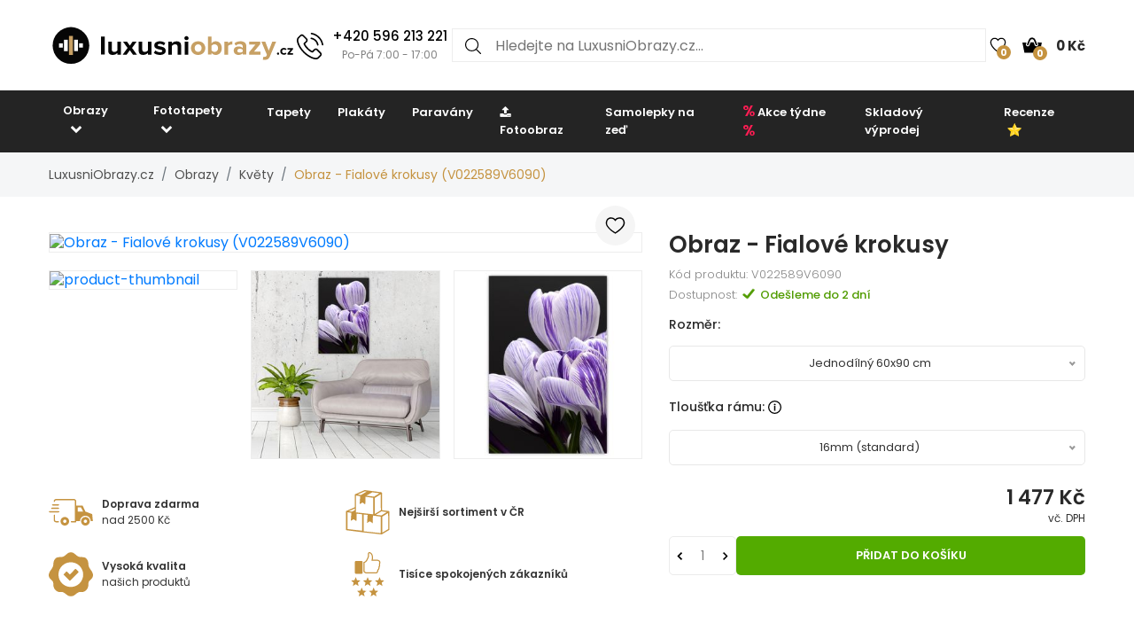

--- FILE ---
content_type: image/svg+xml
request_url: https://www.luxusniobrazy.cz/img/icons/five-stars-thumbs-up.svg
body_size: 1057
content:
<?xml version="1.0" encoding="utf-8"?><svg version="1.1" fill="#c59340" id="Layer_1" xmlns="http://www.w3.org/2000/svg" xmlns:xlink="http://www.w3.org/1999/xlink" x="0px" y="0px" viewBox="0 0 92.31 122.88" style="enable-background:new 0 0 92.31 122.88" xml:space="preserve"><style type="text/css">.st0{fill-rule:evenodd;clip-rule:evenodd;}</style><g><path class="st0" d="M46.16,69.11l3.6,8.8l9.48,0.7l-7.26,6.15L54.24,94l-8.09-5l-8.09,5l2.26-9.24l-7.26-6.15l9.48-0.7 L46.16,69.11L46.16,69.11z M46.84,3.6c0.32-1.64,1.17-2.69,2.33-3.23c0.94-0.43,2.03-0.48,3.17-0.18c0.99,0.26,2.03,0.79,3.03,1.55 c2.7,2.05,5.23,5.93,5.55,10.77c0.1,1.49,0.07,3.08-0.07,4.77c-0.09,1.12-0.24,2.29-0.43,3.51H71.9l0.05,0.01 c1.87,0.07,3.67,0.53,5.2,1.33c1.32,0.69,2.43,1.63,3.2,2.81c0.79,1.21,1.23,2.65,1.16,4.29c-0.05,1.22-0.37,2.54-1.04,3.96 c0.38,1.59,0.56,3.29,0.31,4.79c-0.21,1.27-0.7,2.4-1.59,3.24c0.05,2.1-0.23,3.86-0.8,5.39c-0.58,1.57-1.45,2.87-2.57,4.02 c-0.1,1.01-0.26,1.97-0.51,2.87c-0.32,1.13-0.78,2.17-1.43,3.08l0,0c-1.96,2.76-3.52,2.7-6,2.6c-0.34-0.01-0.72-0.03-1.29-0.03 l-22.47,0c-2.02,0-3.61-0.29-5.06-1.02c-1.44-0.72-2.66-1.82-3.97-3.46l-0.34-0.95V27.5l1.14-0.31c2.9-0.78,5.18-3.26,6.95-6.22 c1.82-3.05,3.1-6.62,3.97-9.5V3.89L46.84,3.6L46.84,3.6L46.84,3.6z M13.09,24.77h16.74c1.27,0,2.3,1.04,2.3,2.3v30.61 c0,1.27-1.04,2.3-2.3,2.3l-16.74,0c-1.27,0-2.3-1.04-2.3-2.3V27.07C10.79,25.8,11.82,24.77,13.09,24.77L13.09,24.77L13.09,24.77z M50.45,3.15c-0.25,0.11-0.45,0.4-0.57,0.9v7.64l-0.07,0.44c-0.93,3.09-2.31,7.01-4.35,10.42c-1.92,3.21-4.41,5.96-7.64,7.24v23.38 c0.89,1.05,1.71,1.77,2.6,2.21c0.99,0.49,2.15,0.69,3.69,0.69l22.47,0c0.4,0,0.92,0.02,1.41,0.04c1.47,0.06,2.4,0.1,3.39-1.31V54.8 c0.43-0.61,0.75-1.33,0.98-2.14c0.24-0.86,0.38-1.81,0.45-2.83l0.47-1.01c0.99-0.94,1.75-1.99,2.23-3.29 c0.49-1.33,0.71-2.94,0.59-4.95l-0.05-0.91l0.77-0.48c0.53-0.33,0.82-0.95,0.94-1.71c0.2-1.21-0.01-2.69-0.39-4.07l0.12-1.11 c0.62-1.19,0.92-2.26,0.96-3.19c0.04-0.97-0.21-1.81-0.67-2.51c-0.48-0.73-1.19-1.33-2.05-1.78c-1.11-0.58-2.44-0.91-3.84-0.97v0 l-15.15,0l0.34-1.82c0.33-1.76,0.57-3.43,0.7-5.02c0.13-1.56,0.16-3,0.07-4.31c-0.26-3.87-2.24-6.93-4.35-8.54 c-0.67-0.51-1.34-0.86-1.95-1.02C51.11,3.03,50.72,3.03,50.45,3.15L50.45,3.15L50.45,3.15z M29.62,97.99l3.6,8.8l9.48,0.7 l-7.26,6.15l2.26,9.24l-8.09-5l-8.09,5l2.26-9.24l-7.26-6.15l9.48-0.7L29.62,97.99L29.62,97.99z M62.69,97.99l3.6,8.8l9.48,0.7 l-7.26,6.15l2.26,9.24l-8.09-5l-8.09,5l2.26-9.24l-7.26-6.15l9.48-0.7L62.69,97.99L62.69,97.99z M79.22,69.11l3.6,8.8l9.48,0.7 l-7.26,6.15L87.31,94l-8.09-5l-8.09,5l2.26-9.24l-7.26-6.15l9.48-0.7L79.22,69.11L79.22,69.11z M13.09,69.11l3.6,8.8l9.48,0.7 l-7.26,6.15L21.17,94l-8.09-5L5,94l2.26-9.24L0,78.61l9.48-0.7L13.09,69.11L13.09,69.11z"/></g></svg>
